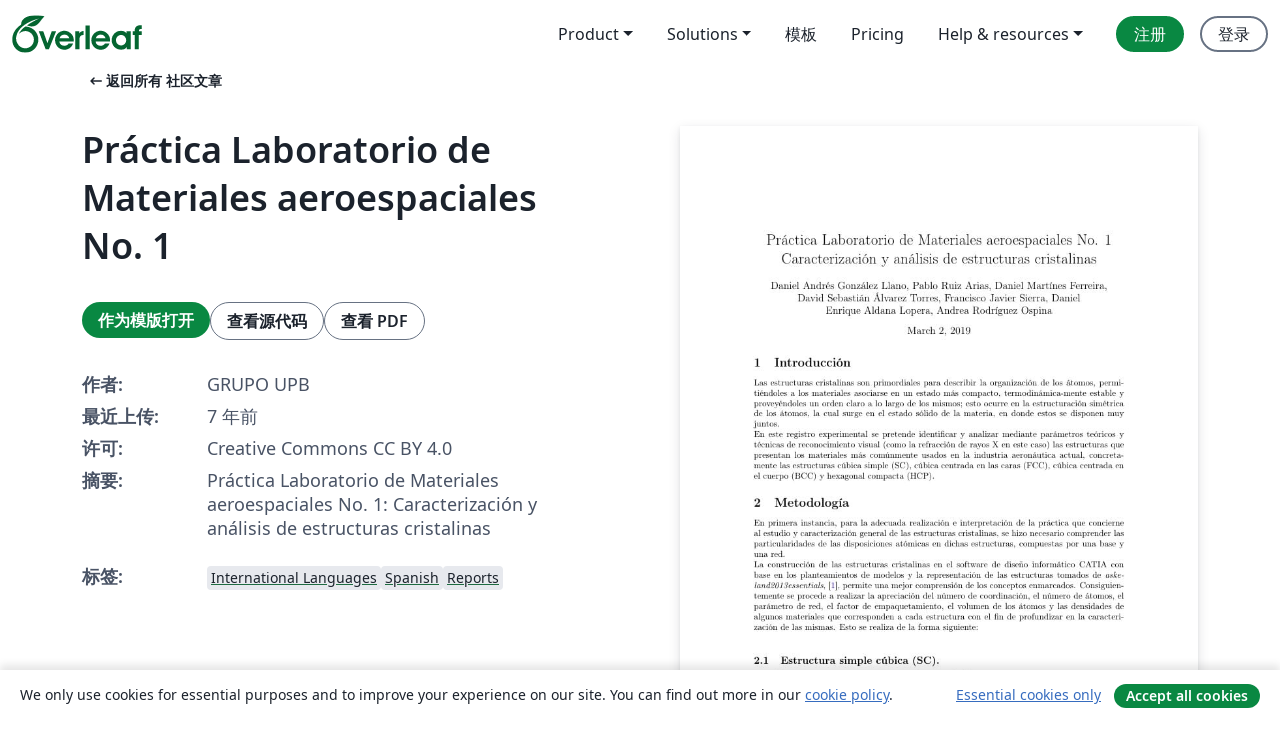

--- FILE ---
content_type: text/html; charset=utf-8
request_url: https://cn.overleaf.com/articles/practica-laboratorio-de-materiales-aeroespaciales-no-1/mrxrckhdwttc
body_size: 19249
content:
<!DOCTYPE html><html lang="zh-CN"><head><title translate="no">Práctica Laboratorio de Materiales aeroespaciales No. 1 - Overleaf, 在线LaTeX编辑器</title><meta name="twitter:title" content="Práctica Laboratorio de Materiales aeroespaciales No. 1"><meta name="og:title" content="Práctica Laboratorio de Materiales aeroespaciales No. 1"><meta name="description" content="Práctica Laboratorio de Materiales aeroespaciales No. 1:
Caracterización y análisis de estructuras cristalinas"><meta itemprop="description" content="Práctica Laboratorio de Materiales aeroespaciales No. 1:
Caracterización y análisis de estructuras cristalinas"><meta itemprop="image" content="https://writelatex.s3.amazonaws.com/published_ver/9363.jpeg?X-Amz-Expires=14400&amp;X-Amz-Date=20260114T125438Z&amp;X-Amz-Algorithm=AWS4-HMAC-SHA256&amp;X-Amz-Credential=AKIAWJBOALPNFPV7PVH5/20260114/us-east-1/s3/aws4_request&amp;X-Amz-SignedHeaders=host&amp;X-Amz-Signature=a90338c69835d7627e5bc74c1c66d31bf636d30dc72855efe52c7c5d1ae3c977"><meta name="image" content="https://writelatex.s3.amazonaws.com/published_ver/9363.jpeg?X-Amz-Expires=14400&amp;X-Amz-Date=20260114T125438Z&amp;X-Amz-Algorithm=AWS4-HMAC-SHA256&amp;X-Amz-Credential=AKIAWJBOALPNFPV7PVH5/20260114/us-east-1/s3/aws4_request&amp;X-Amz-SignedHeaders=host&amp;X-Amz-Signature=a90338c69835d7627e5bc74c1c66d31bf636d30dc72855efe52c7c5d1ae3c977"><meta itemprop="name" content="Overleaf, the Online LaTeX Editor"><meta name="twitter:card" content="summary"><meta name="twitter:site" content="@overleaf"><meta name="twitter:description" content="一个简洁的在线 LaTeX 编辑器。无需安装，实时共享，版本控制，数百免费模板……"><meta name="twitter:image" content="https://cdn.overleaf.com/img/ol-brand/overleaf_og_logo.png"><meta property="fb:app_id" content="400474170024644"><meta property="og:description" content="一个简洁的在线 LaTeX 编辑器。无需安装，实时共享，版本控制，数百免费模板……"><meta property="og:image" content="https://cdn.overleaf.com/img/ol-brand/overleaf_og_logo.png"><meta property="og:type" content="website"><meta name="viewport" content="width=device-width, initial-scale=1.0, user-scalable=yes"><link rel="icon" sizes="32x32" href="https://cdn.overleaf.com/favicon-32x32.png"><link rel="icon" sizes="16x16" href="https://cdn.overleaf.com/favicon-16x16.png"><link rel="icon" href="https://cdn.overleaf.com/favicon.svg" type="image/svg+xml"><link rel="apple-touch-icon" href="https://cdn.overleaf.com/apple-touch-icon.png"><link rel="mask-icon" href="https://cdn.overleaf.com/mask-favicon.svg" color="#046530"><link rel="canonical" href="https://cn.overleaf.com/articles/practica-laboratorio-de-materiales-aeroespaciales-no-1/mrxrckhdwttc"><link rel="manifest" href="https://cdn.overleaf.com/web.sitemanifest"><link rel="stylesheet" href="https://cdn.overleaf.com/stylesheets/main-style-c2b0ff86cb701d65ea9d.css" id="main-stylesheet"><link rel="alternate" href="https://www.overleaf.com/articles/practica-laboratorio-de-materiales-aeroespaciales-no-1/mrxrckhdwttc" hreflang="en"><link rel="alternate" href="https://cs.overleaf.com/articles/practica-laboratorio-de-materiales-aeroespaciales-no-1/mrxrckhdwttc" hreflang="cs"><link rel="alternate" href="https://es.overleaf.com/articles/practica-laboratorio-de-materiales-aeroespaciales-no-1/mrxrckhdwttc" hreflang="es"><link rel="alternate" href="https://pt.overleaf.com/articles/practica-laboratorio-de-materiales-aeroespaciales-no-1/mrxrckhdwttc" hreflang="pt"><link rel="alternate" href="https://fr.overleaf.com/articles/practica-laboratorio-de-materiales-aeroespaciales-no-1/mrxrckhdwttc" hreflang="fr"><link rel="alternate" href="https://de.overleaf.com/articles/practica-laboratorio-de-materiales-aeroespaciales-no-1/mrxrckhdwttc" hreflang="de"><link rel="alternate" href="https://sv.overleaf.com/articles/practica-laboratorio-de-materiales-aeroespaciales-no-1/mrxrckhdwttc" hreflang="sv"><link rel="alternate" href="https://tr.overleaf.com/articles/practica-laboratorio-de-materiales-aeroespaciales-no-1/mrxrckhdwttc" hreflang="tr"><link rel="alternate" href="https://it.overleaf.com/articles/practica-laboratorio-de-materiales-aeroespaciales-no-1/mrxrckhdwttc" hreflang="it"><link rel="alternate" href="https://cn.overleaf.com/articles/practica-laboratorio-de-materiales-aeroespaciales-no-1/mrxrckhdwttc" hreflang="zh-CN"><link rel="alternate" href="https://no.overleaf.com/articles/practica-laboratorio-de-materiales-aeroespaciales-no-1/mrxrckhdwttc" hreflang="no"><link rel="alternate" href="https://ru.overleaf.com/articles/practica-laboratorio-de-materiales-aeroespaciales-no-1/mrxrckhdwttc" hreflang="ru"><link rel="alternate" href="https://da.overleaf.com/articles/practica-laboratorio-de-materiales-aeroespaciales-no-1/mrxrckhdwttc" hreflang="da"><link rel="alternate" href="https://ko.overleaf.com/articles/practica-laboratorio-de-materiales-aeroespaciales-no-1/mrxrckhdwttc" hreflang="ko"><link rel="alternate" href="https://ja.overleaf.com/articles/practica-laboratorio-de-materiales-aeroespaciales-no-1/mrxrckhdwttc" hreflang="ja"><link rel="preload" href="https://cdn.overleaf.com/js/zh-CN-json-c81a403b3b9e2394826f.js" as="script" nonce="n3y+TFRkQUiOb2zkv0/JEQ=="><script type="text/javascript" nonce="n3y+TFRkQUiOb2zkv0/JEQ==" id="ga-loader" data-ga-token="UA-112092690-1" data-ga-token-v4="G-RV4YBCCCWJ" data-cookie-domain=".overleaf.com" data-session-analytics-id="6dbee85b-f7e7-42e1-a6a7-1b6bdce4830c">var gaSettings = document.querySelector('#ga-loader').dataset;
var gaid = gaSettings.gaTokenV4;
var gaToken = gaSettings.gaToken;
var cookieDomain = gaSettings.cookieDomain;
var sessionAnalyticsId = gaSettings.sessionAnalyticsId;
if(gaid) {
    var additionalGaConfig = sessionAnalyticsId ? { 'user_id': sessionAnalyticsId } : {};
    window.dataLayer = window.dataLayer || [];
    function gtag(){
        dataLayer.push(arguments);
    }
    gtag('js', new Date());
    gtag('config', gaid, { 'anonymize_ip': true, ...additionalGaConfig });
}
if (gaToken) {
    window.ga = window.ga || function () {
        (window.ga.q = window.ga.q || []).push(arguments);
    }, window.ga.l = 1 * new Date();
}
var loadGA = window.olLoadGA = function() {
    if (gaid) {
        var s = document.createElement('script');
        s.setAttribute('async', 'async');
        s.setAttribute('src', 'https://www.googletagmanager.com/gtag/js?id=' + gaid);
        document.querySelector('head').append(s);
    } 
    if (gaToken) {
        (function(i,s,o,g,r,a,m){i['GoogleAnalyticsObject']=r;i[r]=i[r]||function(){
        (i[r].q=i[r].q||[]).push(arguments)},i[r].l=1*new Date();a=s.createElement(o),
        m=s.getElementsByTagName(o)[0];a.async=1;a.src=g;m.parentNode.insertBefore(a,m)
        })(window,document,'script','//www.google-analytics.com/analytics.js','ga');
        ga('create', gaToken, cookieDomain.replace(/^\./, ""));
        ga('set', 'anonymizeIp', true);
        if (sessionAnalyticsId) {
            ga('set', 'userId', sessionAnalyticsId);
        }
        ga('send', 'pageview');
    }
};
// Check if consent given (features/cookie-banner)
var oaCookie = document.cookie.split('; ').find(function(cookie) {
    return cookie.startsWith('oa=');
});
if(oaCookie) {
    var oaCookieValue = oaCookie.split('=')[1];
    if(oaCookieValue === '1') {
        loadGA();
    }
}
</script><meta name="ol-csrfToken" content="BDsTU7MZ-uklmtXrEIZ_dkQx7UdLB1FTzFnk"><meta name="ol-baseAssetPath" content="https://cdn.overleaf.com/"><meta name="ol-mathJaxPath" content="/js/libs/mathjax-3.2.2/es5/tex-svg-full.js"><meta name="ol-dictionariesRoot" content="/js/dictionaries/0.0.3/"><meta name="ol-usersEmail" content=""><meta name="ol-ab" data-type="json" content="{}"><meta name="ol-user_id"><meta name="ol-i18n" data-type="json" content="{&quot;currentLangCode&quot;:&quot;zh-CN&quot;}"><meta name="ol-ExposedSettings" data-type="json" content="{&quot;isOverleaf&quot;:true,&quot;appName&quot;:&quot;Overleaf&quot;,&quot;adminEmail&quot;:&quot;support@overleaf.com&quot;,&quot;dropboxAppName&quot;:&quot;Overleaf&quot;,&quot;ieeeBrandId&quot;:15,&quot;hasAffiliationsFeature&quot;:true,&quot;hasSamlFeature&quot;:true,&quot;samlInitPath&quot;:&quot;/saml/ukamf/init&quot;,&quot;hasLinkUrlFeature&quot;:true,&quot;hasLinkedProjectFileFeature&quot;:true,&quot;hasLinkedProjectOutputFileFeature&quot;:true,&quot;siteUrl&quot;:&quot;https://www.overleaf.com&quot;,&quot;emailConfirmationDisabled&quot;:false,&quot;maxEntitiesPerProject&quot;:2000,&quot;maxUploadSize&quot;:52428800,&quot;projectUploadTimeout&quot;:120000,&quot;recaptchaSiteKey&quot;:&quot;6LebiTwUAAAAAMuPyjA4pDA4jxPxPe2K9_ndL74Q&quot;,&quot;recaptchaDisabled&quot;:{&quot;invite&quot;:true,&quot;login&quot;:false,&quot;passwordReset&quot;:false,&quot;register&quot;:false,&quot;addEmail&quot;:false},&quot;textExtensions&quot;:[&quot;tex&quot;,&quot;latex&quot;,&quot;sty&quot;,&quot;cls&quot;,&quot;bst&quot;,&quot;bib&quot;,&quot;bibtex&quot;,&quot;txt&quot;,&quot;tikz&quot;,&quot;mtx&quot;,&quot;rtex&quot;,&quot;md&quot;,&quot;asy&quot;,&quot;lbx&quot;,&quot;bbx&quot;,&quot;cbx&quot;,&quot;m&quot;,&quot;lco&quot;,&quot;dtx&quot;,&quot;ins&quot;,&quot;ist&quot;,&quot;def&quot;,&quot;clo&quot;,&quot;ldf&quot;,&quot;rmd&quot;,&quot;lua&quot;,&quot;gv&quot;,&quot;mf&quot;,&quot;yml&quot;,&quot;yaml&quot;,&quot;lhs&quot;,&quot;mk&quot;,&quot;xmpdata&quot;,&quot;cfg&quot;,&quot;rnw&quot;,&quot;ltx&quot;,&quot;inc&quot;],&quot;editableFilenames&quot;:[&quot;latexmkrc&quot;,&quot;.latexmkrc&quot;,&quot;makefile&quot;,&quot;gnumakefile&quot;],&quot;validRootDocExtensions&quot;:[&quot;tex&quot;,&quot;Rtex&quot;,&quot;ltx&quot;,&quot;Rnw&quot;],&quot;fileIgnorePattern&quot;:&quot;**/{{__MACOSX,.git,.texpadtmp,.R}{,/**},.!(latexmkrc),*.{dvi,aux,log,toc,out,pdfsync,synctex,synctex(busy),fdb_latexmk,fls,nlo,ind,glo,gls,glg,bbl,blg,doc,docx,gz,swp}}&quot;,&quot;sentryAllowedOriginRegex&quot;:&quot;^(https://[a-z]+\\\\.overleaf.com|https://cdn.overleaf.com|https://compiles.overleafusercontent.com)/&quot;,&quot;sentryDsn&quot;:&quot;https://4f0989f11cb54142a5c3d98b421b930a@app.getsentry.com/34706&quot;,&quot;sentryEnvironment&quot;:&quot;production&quot;,&quot;sentryRelease&quot;:&quot;99206cf438b18d90bca2db9d6db2a6676008a72d&quot;,&quot;hotjarId&quot;:&quot;5148484&quot;,&quot;hotjarVersion&quot;:&quot;6&quot;,&quot;enableSubscriptions&quot;:true,&quot;gaToken&quot;:&quot;UA-112092690-1&quot;,&quot;gaTokenV4&quot;:&quot;G-RV4YBCCCWJ&quot;,&quot;propensityId&quot;:&quot;propensity-001384&quot;,&quot;cookieDomain&quot;:&quot;.overleaf.com&quot;,&quot;templateLinks&quot;:[{&quot;name&quot;:&quot;Journal articles&quot;,&quot;url&quot;:&quot;/gallery/tagged/academic-journal&quot;,&quot;trackingKey&quot;:&quot;academic-journal&quot;},{&quot;name&quot;:&quot;Books&quot;,&quot;url&quot;:&quot;/gallery/tagged/book&quot;,&quot;trackingKey&quot;:&quot;book&quot;},{&quot;name&quot;:&quot;Formal letters&quot;,&quot;url&quot;:&quot;/gallery/tagged/formal-letter&quot;,&quot;trackingKey&quot;:&quot;formal-letter&quot;},{&quot;name&quot;:&quot;Assignments&quot;,&quot;url&quot;:&quot;/gallery/tagged/homework&quot;,&quot;trackingKey&quot;:&quot;homework-assignment&quot;},{&quot;name&quot;:&quot;Posters&quot;,&quot;url&quot;:&quot;/gallery/tagged/poster&quot;,&quot;trackingKey&quot;:&quot;poster&quot;},{&quot;name&quot;:&quot;Presentations&quot;,&quot;url&quot;:&quot;/gallery/tagged/presentation&quot;,&quot;trackingKey&quot;:&quot;presentation&quot;},{&quot;name&quot;:&quot;Reports&quot;,&quot;url&quot;:&quot;/gallery/tagged/report&quot;,&quot;trackingKey&quot;:&quot;lab-report&quot;},{&quot;name&quot;:&quot;CVs and résumés&quot;,&quot;url&quot;:&quot;/gallery/tagged/cv&quot;,&quot;trackingKey&quot;:&quot;cv&quot;},{&quot;name&quot;:&quot;Theses&quot;,&quot;url&quot;:&quot;/gallery/tagged/thesis&quot;,&quot;trackingKey&quot;:&quot;thesis&quot;},{&quot;name&quot;:&quot;view_all&quot;,&quot;url&quot;:&quot;/latex/templates&quot;,&quot;trackingKey&quot;:&quot;view-all&quot;}],&quot;labsEnabled&quot;:true,&quot;wikiEnabled&quot;:true,&quot;templatesEnabled&quot;:true,&quot;cioWriteKey&quot;:&quot;2530db5896ec00db632a&quot;,&quot;cioSiteId&quot;:&quot;6420c27bb72163938e7d&quot;,&quot;linkedInInsightsPartnerId&quot;:&quot;7472905&quot;}"><meta name="ol-splitTestVariants" data-type="json" content="{&quot;hotjar-marketing&quot;:&quot;default&quot;}"><meta name="ol-splitTestInfo" data-type="json" content="{&quot;hotjar-marketing&quot;:{&quot;phase&quot;:&quot;release&quot;,&quot;badgeInfo&quot;:{&quot;tooltipText&quot;:&quot;&quot;,&quot;url&quot;:&quot;&quot;}}}"><meta name="ol-algolia" data-type="json" content="{&quot;appId&quot;:&quot;SK53GL4JLY&quot;,&quot;apiKey&quot;:&quot;9ac63d917afab223adbd2cd09ad0eb17&quot;,&quot;indexes&quot;:{&quot;wiki&quot;:&quot;learn-wiki&quot;,&quot;gallery&quot;:&quot;gallery-production&quot;}}"><meta name="ol-isManagedAccount" data-type="boolean"><meta name="ol-shouldLoadHotjar" data-type="boolean"></head><body class="website-redesign" data-theme="default"><a class="skip-to-content" href="#main-content">跳到内容</a><nav class="navbar navbar-default navbar-main navbar-expand-lg website-redesign-navbar" aria-label="Primary"><div class="container-fluid navbar-container"><div class="navbar-header"><a class="navbar-brand" href="/" aria-label="Overleaf"><div class="navbar-logo"></div></a></div><button class="navbar-toggler collapsed" id="navbar-toggle-btn" type="button" data-bs-toggle="collapse" data-bs-target="#navbar-main-collapse" aria-controls="navbar-main-collapse" aria-expanded="false" aria-label="Toggle 导航"><span class="material-symbols" aria-hidden="true" translate="no">menu</span></button><div class="navbar-collapse collapse" id="navbar-main-collapse"><ul class="nav navbar-nav navbar-right ms-auto" role="menubar"><!-- loop over header_extras--><li class="dropdown subdued" role="none"><button class="dropdown-toggle" aria-haspopup="true" aria-expanded="false" data-bs-toggle="dropdown" role="menuitem" event-tracking="menu-expand" event-tracking-mb="true" event-tracking-trigger="click" event-segmentation="{&quot;item&quot;:&quot;product&quot;,&quot;location&quot;:&quot;top-menu&quot;}">Product</button><ul class="dropdown-menu dropdown-menu-end" role="menu"><li role="none"><a class="dropdown-item" role="menuitem" href="/about/features-overview" event-tracking="menu-click" event-tracking-mb="true" event-tracking-trigger="click" event-segmentation='{"item":"premium-features","location":"top-menu"}'>功能</a></li><li role="none"><a class="dropdown-item" role="menuitem" href="/about/ai-features" event-tracking="menu-click" event-tracking-mb="true" event-tracking-trigger="click" event-segmentation='{"item":"ai-features","location":"top-menu"}'>AI</a></li></ul></li><li class="dropdown subdued" role="none"><button class="dropdown-toggle" aria-haspopup="true" aria-expanded="false" data-bs-toggle="dropdown" role="menuitem" event-tracking="menu-expand" event-tracking-mb="true" event-tracking-trigger="click" event-segmentation="{&quot;item&quot;:&quot;solutions&quot;,&quot;location&quot;:&quot;top-menu&quot;}">Solutions</button><ul class="dropdown-menu dropdown-menu-end" role="menu"><li role="none"><a class="dropdown-item" role="menuitem" href="/for/enterprises" event-tracking="menu-click" event-tracking-mb="true" event-tracking-trigger="click" event-segmentation='{"item":"enterprises","location":"top-menu"}'>商业用途</a></li><li role="none"><a class="dropdown-item" role="menuitem" href="/for/universities" event-tracking="menu-click" event-tracking-mb="true" event-tracking-trigger="click" event-segmentation='{"item":"universities","location":"top-menu"}'>为大学提供</a></li><li role="none"><a class="dropdown-item" role="menuitem" href="/for/government" event-tracking="menu-click" event-tracking-mb="true" event-tracking-trigger="click" event-segmentation='{"item":"government","location":"top-menu"}'>为政府提供</a></li><li role="none"><a class="dropdown-item" role="menuitem" href="/for/publishers" event-tracking="menu-click" event-tracking-mb="true" event-tracking-trigger="click" event-segmentation='{"item":"publishers","location":"top-menu"}'>为出版社提供</a></li><li role="none"><a class="dropdown-item" role="menuitem" href="/about/customer-stories" event-tracking="menu-click" event-tracking-mb="true" event-tracking-trigger="click" event-segmentation='{"item":"customer-stories","location":"top-menu"}'>Customer stories</a></li></ul></li><li class="subdued" role="none"><a class="nav-link subdued" role="menuitem" href="/latex/templates" event-tracking="menu-click" event-tracking-mb="true" event-tracking-trigger="click" event-segmentation='{"item":"templates","location":"top-menu"}'>模板</a></li><li class="subdued" role="none"><a class="nav-link subdued" role="menuitem" href="/user/subscription/plans" event-tracking="menu-click" event-tracking-mb="true" event-tracking-trigger="click" event-segmentation='{"item":"pricing","location":"top-menu"}'>Pricing</a></li><li class="dropdown subdued nav-item-help" role="none"><button class="dropdown-toggle" aria-haspopup="true" aria-expanded="false" data-bs-toggle="dropdown" role="menuitem" event-tracking="menu-expand" event-tracking-mb="true" event-tracking-trigger="click" event-segmentation="{&quot;item&quot;:&quot;help-and-resources&quot;,&quot;location&quot;:&quot;top-menu&quot;}">Help & resources</button><ul class="dropdown-menu dropdown-menu-end" role="menu"><li role="none"><a class="dropdown-item" role="menuitem" href="/learn" event-tracking="menu-click" event-tracking-mb="true" event-tracking-trigger="click" event-segmentation='{"item":"learn","location":"top-menu"}'>文档</a></li><li role="none"><a class="dropdown-item" role="menuitem" href="/for/community/resources" event-tracking="menu-click" event-tracking-mb="true" event-tracking-trigger="click" event-segmentation='{"item":"help-guides","location":"top-menu"}'>Help guides</a></li><li role="none"><a class="dropdown-item" role="menuitem" href="/about/why-latex" event-tracking="menu-click" event-tracking-mb="true" event-tracking-trigger="click" event-segmentation='{"item":"why-latex","location":"top-menu"}'>为何用 LaTeX?</a></li><li role="none"><a class="dropdown-item" role="menuitem" href="/blog" event-tracking="menu-click" event-tracking-mb="true" event-tracking-trigger="click" event-segmentation='{"item":"blog","location":"top-menu"}'>博客</a></li><li role="none"><a class="dropdown-item" role="menuitem" data-ol-open-contact-form-modal="contact-us" data-bs-target="#contactUsModal" href data-bs-toggle="modal" event-tracking="menu-click" event-tracking-mb="true" event-tracking-trigger="click" event-segmentation='{"item":"contact","location":"top-menu"}'><span>联系我们</span></a></li></ul></li><!-- logged out--><!-- register link--><li class="primary" role="none"><a class="nav-link" role="menuitem" href="/register" event-tracking="menu-click" event-tracking-action="clicked" event-tracking-trigger="click" event-tracking-mb="true" event-segmentation='{"page":"/articles/practica-laboratorio-de-materiales-aeroespaciales-no-1/mrxrckhdwttc","item":"register","location":"top-menu"}'>注册</a></li><!-- login link--><li role="none"><a class="nav-link" role="menuitem" href="/login" event-tracking="menu-click" event-tracking-action="clicked" event-tracking-trigger="click" event-tracking-mb="true" event-segmentation='{"page":"/articles/practica-laboratorio-de-materiales-aeroespaciales-no-1/mrxrckhdwttc","item":"login","location":"top-menu"}'>登录</a></li><!-- projects link and account menu--></ul></div></div></nav><main class="gallery content content-page" id="main-content"><div class="container"><div class="row previous-page-link-container"><div class="col-lg-6"><a class="previous-page-link" href="/articles"><span class="material-symbols material-symbols-rounded" aria-hidden="true" translate="no">arrow_left_alt</span>返回所有 社区文章</a></div></div><div class="row"><div class="col-md-6 template-item-left-section"><div class="row"><div class="col-md-12"><div class="gallery-item-title"><h1 class="h2">Práctica Laboratorio de Materiales aeroespaciales No. 1</h1></div></div></div><div class="row cta-links-container"><div class="col-md-12 cta-links"><a class="btn btn-primary cta-link" href="/project/new/template/9363?id=25821714&amp;latexEngine=pdflatex&amp;mainFile=main.tex&amp;templateName=Pr%C3%A1ctica+Laboratorio+de+Materiales+aeroespaciales+No.+1&amp;texImage=texlive-full%3A2025.1" event-tracking-mb="true" event-tracking="gallery-open-template" event-tracking-trigger="click">作为模版打开</a><button class="btn btn-secondary cta-link" data-bs-toggle="modal" data-bs-target="#modalViewSource" event-tracking-mb="true" event-tracking="gallery-view-source" event-tracking-trigger="click">查看源代码</button><a class="btn btn-secondary cta-link" href="/articles/practica-laboratorio-de-materiales-aeroespaciales-no-1/mrxrckhdwttc.pdf" target="_blank" event-tracking-mb="true" event-tracking="gallery-download-pdf" event-tracking-trigger="click">查看 PDF</a></div></div><div class="template-details-container"><div class="template-detail"><div><b>作者:</b></div><div>GRUPO UPB</div></div><div class="template-detail"><div><b>最近上传:</b></div><div><span data-bs-toggle="tooltip" data-bs-placement="bottom" data-timestamp-for-title="1551490327">7 年前</span></div></div><div class="template-detail"><div><b>许可:</b></div><div>Creative Commons CC BY 4.0</div></div><div class="template-detail"><div><b>摘要:</b></div><div class="gallery-abstract" data-ol-mathjax><p>Práctica Laboratorio de Materiales aeroespaciales No. 1:
Caracterización y análisis de estructuras cristalinas</p></div></div><div class="template-detail tags"><div><b>标签:</b></div><div><div class="badge-link-list"><a class="badge-link badge-link-light" href="/gallery/tagged/international-languages"><span class="badge text-dark bg-light"><span class="badge-content" data-badge-tooltip data-bs-placement="bottom" data-bs-title="International Languages">International Languages</span></span></a><a class="badge-link badge-link-light" href="/gallery/tagged/spanish"><span class="badge text-dark bg-light"><span class="badge-content" data-badge-tooltip data-bs-placement="bottom" data-bs-title="Spanish">Spanish</span></span></a><a class="badge-link badge-link-light" href="/gallery/tagged/report"><span class="badge text-dark bg-light"><span class="badge-content" data-badge-tooltip data-bs-placement="bottom" data-bs-title="Reports">Reports</span></span></a></div></div></div></div></div><div class="col-md-6 template-item-right-section"><div class="entry"><div class="row"><div class="col-md-12"><div class="gallery-large-pdf-preview"><img src="https://writelatex.s3.amazonaws.com/published_ver/9363.jpeg?X-Amz-Expires=14400&amp;X-Amz-Date=20260114T125438Z&amp;X-Amz-Algorithm=AWS4-HMAC-SHA256&amp;X-Amz-Credential=AKIAWJBOALPNFPV7PVH5/20260114/us-east-1/s3/aws4_request&amp;X-Amz-SignedHeaders=host&amp;X-Amz-Signature=a90338c69835d7627e5bc74c1c66d31bf636d30dc72855efe52c7c5d1ae3c977" alt="Práctica Laboratorio de Materiales aeroespaciales No. 1"></div></div></div></div></div></div><div class="row section-row"><div class="col-md-12"><div class="begin-now-card"><div class="card card-pattern"><div class="card-body"><p class="dm-mono"><span class="font-size-display-xs"><span class="text-purple-bright">\begin</span><wbr><span class="text-green-bright">{</span><span>now</span><span class="text-green-bright">}</span></span></p><p>了解为什么全世界有超过20万人信任 Overleaf 并把工作交给它。</p><p class="card-links"><a class="btn btn-primary card-link" href="/register">免费注册</a><a class="btn card-link btn-secondary" href="/user/subscription/plans">探索所有订阅计划</a></p></div></div></div></div></div></div></main><div class="modal fade" id="modalViewSource" tabindex="-1" role="dialog" aria-labelledby="modalViewSourceTitle" aria-hidden="true"><div class="modal-dialog" role="document"><div class="modal-content"><div class="modal-header"><h3 class="modal-title" id="modalViewSourceTitle">源代码</h3><button class="btn-close" type="button" data-bs-dismiss="modal" aria-label="Close"></button></div><div class="modal-body"><pre><code>\documentclass[a4paper]{article}

%% Language and font encodings
\usepackage[english]{babel}
\usepackage[utf8x]{inputenc}
\usepackage[T1]{fontenc}
\usepackage{blindtext}
\usepackage{enumitem}
\usepackage{float}
\usepackage{commath}

%% Sets page size and margins
\usepackage[a4paper,top=3cm,bottom=2cm,left=3cm,right=3cm,marginparwidth=1.75cm]{geometry}

%% Useful packages
\usepackage{amsmath}
\usepackage{graphicx}
\usepackage[export]{adjustbox}
\usepackage[colorinlistoftodos]{todonotes}
\usepackage[colorlinks=true, allcolors=blue]{hyperref}

\title{Práctica Laboratorio de Materiales aeroespaciales No. 1 \\
Caracterización y análisis de estructuras cristalinas}

\author{Daniel Andrés González Llano, Pablo Ruiz Arias, Daniel Martínes Ferreira,\\ David Sebastián Álvarez Torres, Francisco Javier Sierra, Daniel\\ Enrique Aldana Lopera, Andrea Rodríguez Ospina}

\date{\today}

\begin{document}
\maketitle

\section{Introducción}

Las estructuras cristalinas son primordiales para describir la organización de los átomos, permitiéndoles a los materiales asociarse en un estado más compacto, termodinámica-mente estable y proveyéndoles un orden claro a lo largo de los mismos; esto ocurre en la estructuración simétrica de los átomos, la cual surge en el estado sólido de la materia, en donde estos se disponen muy juntos. \\ En este registro experimental se pretende identificar y analizar mediante parámetros teóricos y técnicas de reconocimiento visual (como la refracción de rayos X en este caso)  las estructuras que presentan los materiales más comúnmente usados en la industria aeronáutica actual, concretamente las estructuras cúbica simple (SC), cúbica centrada en las caras (FCC), cúbica centrada en el cuerpo (BCC) y hexagonal compacta (HCP).



\section{Metodología}
En primera instancia, para la adecuada realización e interpretación de la práctica que concierne al estudio y caracterización general de las estructuras cristalinas, se hizo necesario comprender las particularidades de las disposiciones atómicas en dichas estructuras, compuestas por una base y una red. \\ La construcción de las estructuras cristalinas en el software de diseño informático CATIA con base en los planteamientos de modelos y la representación de las estructuras tomados de \textit{askeland2013essentials}, \cite{askeland2013essentials}, permite una mejor comprensión de los conceptos enmarcados. Consiguientemente se procede a realizar la apreciación del número de coordinación, el número de átomos, el parámetro de red, el factor de empaquetamiento, el volumen de los átomos y las densidades de algunos materiales que corresponden a cada estructura con el fin de profundizar en la caracterización de las mismas. Esto se realiza de la forma siguiente: \\

\subsection{Estructura simple cúbica (SC).}
\begin{itemize}
\item \textbf{Organización y número de coordinación de la estructura:}
\end{itemize}
\begin{figure}[H]
\centering
 \includegraphics[width=0.23\textwidth]{1.jpg}
 \caption{Simple cubic crystalline structure}
  \label{fig:SC}
 \end{figure} Se observa que en esta estructura, las esferas no están empaquetadas tan contiguamente como se es posible, allí los átomos solo ocupan aproximadamente el 52\% del volumen de la celda, lo que conlleva a que esta sea una disposición relativamente ineficiente.
Un sólido con este tipo de disposición consiste en planos en los que cada átomo tiene contacto sólo con los cuatro vecinos más cercanos, un átomo directamente encima de él en el plano superior y un átomo directamente debajo de él en el plano inferior. El número de coordinación de este tipo de estructuras cristalinas corresponde a seis, y se puede apreciar en la figura \ref{fig:SCfe}. Las estructuras cubicas simples tienen un sistema de deslizamiento cúbico, sin embargo están presentes en muy pocos materiales en la naturaleza.

\begin{figure}[H]
\centering
 \includegraphics[width=0.24\textwidth]{2.PNG}
 \caption{SC coordination number}
  \label{fig:SCfe}
 \end{figure}
\begin{itemize}
\item \textbf{Número de átomos de la estructura:}
\end{itemize}

\begin{figure}[H]
\centering
 \includegraphics[width=0.24\textwidth]{rr.PNG}
 \caption{SC unit cell}
  \label{fig:SCuc}
 \end{figure}

\begin{equation}
\label{hola}
N\acute{u}mero\ \ de \ \acute{a}tomos=\frac{1\ \acute{a}tomo}{8\ v\acute{e}rtices}\cdot 8\ v\acute{e}rtices 
\end{equation}
\begin{itemize}
\item \textbf{Parámetro de red de la estructura:}
\end{itemize}
\begin{equation}
\label{hi}
a_{0}= r+r
\end{equation}

\begin{figure}[H]
\centering
 \includegraphics[width=0.2\textwidth]{ww.PNG}
 \caption{SC lattice parameter}
  \label{fig:SClp}
 \end{figure}
 
 \begin{itemize}
\item \textbf{Factor de empaquetamiento de la estructura:}
\end{itemize}
 \begin{equation}
\label{hu}
FE=\frac{\frac{4\pi}{3}}{{(2r})^3}\cdot(r^3) = \frac{4\pi{(r})^3}{24{r}^3}
\end{equation}



\subsection{Estructura cúbica centrada en el cuerpo (BCC).}
\begin{itemize}
\item \textbf{Organización y número de coordinación de la estructura:}
\end{itemize}
\begin{figure}[H]
\centering
 \includegraphics[width=0.24\textwidth]{3.PNG}
 \caption{Body centered cubic crystalline structure}
  \label{fig:BCC}
 \end{figure} La estructura cúbica centrada en el cuerpo tiene átomos en cada una de las ocho esquinas del cubo más un átomo en el centro del mismo. Cada uno de los átomos del vértice es respectivamente el vértice de otro cubo, por lo que los átomos de la esquinas se comparten entre ocho celdas unitarias; de esta forma, se dice que tiene un número de coordinación de 8. 
La disposición BCC no permite que los átomos se agrupen tan cerca como las disposiciones FCC o HCP, pero aún así esta estructura es a menudo la forma común en metales a alta temperatura que se empaquetan a temperaturas más bajas; siendo  más duros y menos maleables que los metales compactos. Estos cuentan con 48 sistemas de deslizamiento compactos permitiendo que el metal tenga ductilidad.

\begin{figure}[H]
\centering
 \includegraphics[width=0.24\textwidth]{Captura.PNG}
 \caption{BCC coordination number}
  \label{fig:BCCfe}
 \end{figure}
\begin{itemize}
\item \textbf{Número de átomos de la estructura:}
\end{itemize}

\begin{figure}[H]
\centering
 \includegraphics[width=0.24\textwidth]{4.PNG}
 \caption{BCC unit cell}
  \label{fig:BCCuc}
 \end{figure}

\begin{equation}
\label{h}
N\acute{u}mero\ \ de \ \acute{a}tomos=\frac{1\ \acute{a}tomo}{8\ v\acute{e}rtices}\cdot 8\ v\acute{e}rtices + 1 \ \acute{a}tomo
\end{equation}
\begin{itemize}
 \item \textbf{Parámetro de red de la estructura:}
\end{itemize}

\begin{equation}
\label{hoo}
4r=\sqrt{((\sqrt{2})a_{0})^2+a_{0}^2}
\end{equation}
\begin{equation}
\label{hou}
4r=\sqrt{2a_{0}^2+a_{0}^2}
\end{equation}
\begin{equation}
\label{hot}
4r=\sqrt{3}a_{0}
\end{equation}


\begin{figure}[H]
\centering
 \includegraphics[width=0.2\textwidth]{www.PNG}
 \caption{BCC lattice parameter}
  \label{fig:BCCClp}
 \end{figure}
 
  \begin{itemize}
\item \textbf{Factor de empaquetamiento de la estructura:}
\end{itemize}
\begin{equation}
\label{hOI}
FE=\frac{\frac{2\cdot4\pi}{3}\cdot(r^3)}{(\frac{4r}{\sqrt{3}})^3} = \frac{8\pi{(r})^3}{\frac{64\sqrt{3}}{3}r^3}
\end{equation}





\subsection{Estructura cúbica centrada en las caras (FCC).}
\begin{itemize}
\item \textbf{Organización y número de coordinación de la estructura:}
\end{itemize}
\begin{figure}[H]
\centering
 \includegraphics[width=0.24\textwidth]{7.PNG}
 \caption{Face centered cubic crystalline structure}
  \label{fig:FCC}
 \end{figure} La estructura cúbica centrada en las caras tiene átomos ubicados en cada uno de los vértices y los centros de todas las caras. Cada uno de los átomos de los vértices es consiguientemente el vértice de otro cubo, por lo que los átomos de la esquina se comparten entre ocho celdas unitarias. Además, cada uno de sus seis átomos centrados en la cara se comparte con un átomo adyacente. Dado que se comparten 12 de sus átomos, se dice que tiene un número de coordinación de 12. 
En la estructura FCC hay 12 sistemas de deslizamiento y allí, los átomos pueden agruparse más juntos que en la estructura BCC. Los átomos de una capa se anidan en el espacio vacío entre los átomos de la capa adyacente. 

\begin{figure}[H]
\centering
 \includegraphics[width=0.24\textwidth]{64.PNG}
 \caption{FCC coordination number}
  \label{fig:FCCfe}
 \end{figure}
\begin{itemize}
\item \textbf{Número de átomos de la estructura:}
\end{itemize}

\begin{figure}[H]
\centering
 \includegraphics[width=0.24\textwidth]{8.PNG}
 \caption{FCC unit cell}
  \label{fig:FCCuc}
 \end{figure}

\begin{equation}
\label{yyyy}
N\acute{u}mero\ \ de \ \acute{a}tomos=\frac{1\ \acute{a}tomo}{8\ v\acute{e}rtices}\cdot 8\ v\acute{e}rtices + \frac{1\ \acute{a}tomo}{2\ v\acute{e}rtices}\cdot 6\ v\acute{e}rtices
\end{equation}
\begin{itemize}
\item \textbf{Parámetro de red de la estructura:}
\end{itemize}

\begin{equation}
\label{houdb}
4r=\sqrt{a_{0}^2+a_{0}^2}
\end{equation}
\begin{equation}
\label{houdhj}
4r=\sqrt{2a_{0}^2}
\end{equation}
\begin{equation}
\label{hopp}
4r=\sqrt{2}a_{0}
\end{equation}

\begin{figure}[H]
\centering
 \includegraphics[width=0.2\textwidth]{wwww.PNG}
 \caption{FCC lattice parameter}
  \label{fig:FCCClp}
 \end{figure}
 
   \begin{itemize}
\item \textbf{Factor de empaquetamiento de la estructura:}
\end{itemize}
 \begin{equation}
\label{hOyy}
FE=\frac{\frac{4\cdot4\pi}{3}\cdot(r^3)}{(\frac{4r}{\sqrt{2}})^3} = \frac{16\pi{(r})^3}{48\sqrt{2}r^3} 
\end{equation}

\subsection{Volúmenes y densidades de las estructuras de los materiales:}

\begin{equation}
Vol\acute{u}men \ del \ \acute{a}tomo= \frac{4\pi r^3}{3}
\end{equation}
\vspace{2mm}
\begin{equation}
\rho= \frac{N\acute{u}mero\ de \ \acute{a}tomos \cdot masa}{Vol\acute{u}men \ de \ la \ celda \ unitaria \cdot N\acute{u}mero\ de Avogadro}
\end{equation}
\vspace{2mm}
FCC, BCC Y SC:
\begin{equation}
Vol\acute{u}men \ de \ la \ celda \ unitaria= a_0^3
\end{equation}
\vspace{2mm}
HCP:
\begin{equation}
Vol\acute{u}men \ de \ la \ celda \ unitaria= 0,833 a_0^2\cdot 1,633 a_0
\end{equation}
\vspace{5mm}

Finalmente, se realizó un análisis mediante difracción de rayos x (XRD por sus siglas en inglés) a partir del cual se puede estimar el parámetro de red de una estructura cristalina, mediante los picos de difracción y los índices de Miller que se asocian a ellos, permitiendo encontrar de manera experimental dicho parámetro de red asociado al Fluoruro de Litio.
La determinación experimental del parámetro de red para el cristal de LiF se hace empleando el equipo de rayos X marca PHYWE X-ray 4.0, mostrada en el anexo \ref{fig:Fchdduchp} . El procedimiento a seguir se enuncia a continuación:
\begin{itemize}
 \item {Obtener la gráfica del patrón de difracción para el cristal de LiF. A partir de dicha gráfica especifique los picos de difracción con ayuda de la figura \ref{fig:hifji}, esto es, identifique la línea a la que corresponde cada pico, el orden de difracción al que está asociado y el índice de Miller que le corresponde. }

\item {Obtener la separación entre planos {\textit{d}}utilizando para ello la ecuación (1) y use este resultado para estimar el valor del parámetro \textbf{\textit{a}} a partir de la ecuación (2). Tenga en cuenta que para realizar dicho cálculo debe conocer cuál es el valor de los índices de Miller asociados a los diferentes máximos de difracción presentes en el patrón del monocristal de LiF. Para el cálculo de los índices de Miller, tenga en cuenta que se utiliza un monocristal de Fluoruro de Litio, cortado paralelamente a una de las caras de la celda unitaria.}

\end{itemize}
\subsection{Procedimiento para determinar los índices:}
\begin{itemize}
    \item Se elige un plano que no pase por el origen de las coordenadas (0,0,0).
\item Se determinan las intersecciones del plano de la función de los ejes cristalográficos para un cubo unidad. Estas intersecciones pueden ser fraccionarias.
\item Se obtiene el recíproco de las intersecciones.
\item Se simplifican las fracciones y se determina el conjunto más pequeño de números enteros que existen en las mismas proporciones que las intersecciones.
La notación (h,k,l) se utiliza para indicar los índices de Miller en un sentido general.
\end{itemize}

\subsection{Procedimiento para determinar la dirección:}
\begin{itemize}
    \item Determinar las coordenadas inicial y final.
2. Restar final menos inicial.
3. Reducir a enteros mínimos.
4. Representar los resultados entre [ ] y usando un guion sobre aquel número que resulte negativo.
•	a qué familias de planos se podrían asociar los índices de Miller (1 0 0)?
 Cúbica simple
•	a qué familias de planos se podrían asociar los índices (1 1 1)?
Centrada en las caras
\end{itemize}







\section{Resultados}

\subsection{Estructuras cristalinas}


\begin{table}[H]
\caption{}
\begin{tabular}{|r|r|r|r|r|}
\hline
\textbf{Elemento} &amp; \textbf{Tipo de celda} &amp; \textbf{Átomos por celda} &amp; \textbf{\begin{tabular}[c]{@{}r@{}}masa atómica\\   (g/mol)\end{tabular}} &amp; \textbf{Radio atómico (nm)} \\ \hline
Fe - FCC          &amp; FCC                    &amp; 4                         &amp; 55,845                                                                    &amp; 0,126                       \\ \hline
Cu                &amp; FCC                    &amp; 4                         &amp; 63,546                                                                    &amp; 0,128                       \\ \hline
Au                &amp; FCC                    &amp; 4                         &amp; 196,967                                                                   &amp; 0,166                       \\ \hline
Ag                &amp; FCC                    &amp; 4                         &amp; 107,868                                                                   &amp; 0,172                       \\ \hline
Ni                &amp; FCC                    &amp; 4                         &amp; 58,693                                                                    &amp; 0,163                       \\ \hline
Fe - BCC          &amp; BCC                    &amp; 2                         &amp; 55,845                                                                    &amp; 0,126                       \\ \hline
Ti - BCC          &amp; BCC                    &amp; 2                         &amp; 47,867                                                                    &amp; 0,147                       \\ \hline
Nb                &amp; BCC                    &amp; 2                         &amp; 92,906                                                                    &amp; 0,215                       \\ \hline
Ta                &amp; BCC                    &amp; 2                         &amp; 180,948                                                                   &amp; 0,220                       \\ \hline
Cr                &amp; BCC                    &amp; 2                         &amp; 51,996                                                                    &amp; 0,128                       \\ \hline
Ti - HCP          &amp; HCP                    &amp; 6                         &amp; 47,867                                                                    &amp; 0,215                       \\ \hline
Mg                &amp; HCP                    &amp; 6                         &amp; 24,305                                                                    &amp; 0,173                       \\ \hline
Zn                &amp; HCP                    &amp; 6                         &amp; 65,380                                                                    &amp; 0,139                       \\ \hline
Co                &amp; HCP                    &amp; 6                         &amp; 58,933                                                                    &amp; 0,200                       \\ \hline
Cd                &amp; HCP                    &amp; 6                         &amp; 112,411                                                                   &amp; 0,158                       \\ \hline
Po                &amp; SC                     &amp; 1                         &amp; 209,000                                                                   &amp; 0,190                       \\ \hline

Mn-$\alpha.$
             &amp; SC                     &amp; 1                         &amp; 54,938                                                                    &amp; 0,112                       \\ \hline
\end{tabular}
\end{table}

\begin{table}[H]
\caption{}
\centering
\begin{tabular}{|r|r|r|r|}
\hline
\textbf{Elemento} &amp; \textbf{\begin{tabular}[c]{@{}r@{}}Volumen átomo\\   (nm\textasciicircum{}3)\end{tabular}} &amp; \textbf{Volumen celda (nm\textasciicircum{}3)} &amp; \textbf{Densidad (g/cm\textasciicircum{}3)} \\ \hline
Fe - FCC          &amp; 0,008                                                                                      &amp; 0,045                                          &amp; 8,198                                       \\ \hline
Cu                &amp; 0,009                                                                                      &amp; 0,047                                          &amp; 8,898                                       \\ \hline
Au                &amp; 0,019                                                                                      &amp; 0,104                                          &amp; 12,644                                      \\ \hline
Ag                &amp; 0,021                                                                                      &amp; 0,115                                          &amp; 6,225                                       \\ \hline
Ni                &amp; 0,018                                                                                      &amp; 0,098                                          &amp; 3,980                                       \\ \hline
Fe - BCC          &amp; 0,008                                                                                      &amp; 0,025                                          &amp; 7,530                                       \\ \hline
Ti - BCC          &amp; 0,013                                                                                      &amp; 0,039                                          &amp; 4,065                                       \\ \hline
Nb                &amp; 0,042                                                                                      &amp; 0,122                                          &amp; 2,522                                       \\ \hline
Ta                &amp; 0,045                                                                                      &amp; 0,131                                          &amp; 4,584                                       \\ \hline
Cr                &amp; 0,009                                                                                      &amp; 0,026                                          &amp; 6,688                                       \\ \hline
Ti - HCP          &amp; 0,042                                                                                      &amp; 0,112                                          &amp; 4,251                                       \\ \hline
Mg                &amp; 0,022                                                                                      &amp; 0,203                                          &amp; 1,196                                       \\ \hline
Zn                &amp; 0,011                                                                                      &amp; 0,105                                          &amp; 6,202                                       \\ \hline
Co                &amp; 0,034                                                                                      &amp; 0,313                                          &amp; 1,877                                       \\ \hline
Cd                &amp; 0,017                                                                                      &amp; 0,154                                          &amp; 7,261                                       \\ \hline
Po                &amp; 0,029                                                                                      &amp; 0,055                                          &amp; 6,327                                       \\ \hline
Mn-$\alpha$.             &amp; 0,006                                                                                      &amp; 0,011                                          &amp; 8,120                                       \\ \hline
\end{tabular}
\end{table}


\begin{table}[H]
\caption{}
\centering
\begin{tabular}{|r|r|r|}
\hline
\textbf{Elemento} &amp; \textbf{\begin{tabular}[c]{@{}r@{}}Ecuación parámetro\\   de red\end{tabular}} &amp; \textbf{\begin{tabular}[c]{@{}r@{}}Parámetro de red\\   (nm)\end{tabular}} \\ \hline
Fe - FCC          &amp; $a_0 = 4r/\sqrt{2} $                                                                &amp; 0,356                                                                      \\ \hline
Cu                &amp; $a_0 = 4r/\sqrt{2} $                                                              &amp; 0,362                                                                      \\ \hline
Au                &amp; $a_0 = 4r/\sqrt{2}  $                                                             &amp; 0,470                                                                      \\ \hline
Ag                &amp; $a_0 = 4r/\sqrt{2}  $                                                               &amp; 0,486                                                                      \\ \hline
Ni                &amp; $a_0 = 4r/\sqrt{2}  $                                                              &amp; 0,461                                                                      \\ \hline
Fe - BCC          &amp; $a_0 = 4r/\sqrt{3}  $                                                               &amp; 0,291                                                                      \\ \hline
Ti - BCC          &amp; $a_0 = 4r/\sqrt{3}  $                                                               &amp; 0,339                                                                      \\ \hline
Nb                &amp; $a_0 = 4r/\sqrt{3}  $                                                               &amp; 0,497                                                                      \\ \hline
Ta                &amp; $a_0 = 4r/\sqrt{3}  $                                                               &amp; 0,508                                                                      \\ \hline
Cr                &amp; $a_0 = 4r/\sqrt{3}  $                                                               &amp; 0,296                                                                      \\ \hline
Ti - HCP          &amp; $a_0 = 2r$                                                                  &amp; 0,430                                                                      \\ \hline
Mg                &amp; $a_0 = 2r$                                                                  &amp; 0,346                                                                      \\ \hline
Zn                &amp; $a_0 = 2r$                                                                  &amp; 0,278                                                                      \\ \hline
Co                &amp; $a_0 = 2r$                                                                  &amp; 0,400                                                                      \\ \hline
Cd                &amp; $a_0 = 2r$                                                                  &amp; 0,316                                                                      \\ \hline
Po                &amp; $a_0 = 2r$                                                                  &amp; 0,380                                                                      \\ \hline
Mn- $\alpha$.             &amp; $a_0 = 2r$                                                                  &amp; 0,224                                                                      \\ \hline
\end{tabular}
\end{table}

\subsection{Difracción de rayos X}

\begin{figure}[H]
\centering
 \includegraphics[width=0.9\textwidth]{Capturarrr.PNG}
 \caption{Difracción de rayos X}
  \label{fig:hifji}
 \end{figure}
Índice de Miller
(1 1 1)

\section{Análisis}

Tomando en cuenta toda la información anteriormente presentada, se puede evidenciar como las propiedades mecánicas de los materiales cambian según su estructura cristalina, estructura la cual depende de variables como el factor de empaquetamiento, el parámetro de red, los planos de deslizamiento, entre otros.
Por ejemplo, teniendo la estructura BCC, se puede observar que los átomos están más juntos, esto hace que el material sea más duro, pero al mismo tiempo, menos dúctil. Mientras que, en la estructura FCC, ocurre todo lo contrario, los átomos no se encuentran tan juntos debido a su parámetro de red  y, por lo tanto, estas estructuras se hacen más dúctiles, pero con menor dureza. 
Los planos de deslizamiento juegan un papel muy importante en las propiedades mecánicas de cualquier material. El plano de deslizamiento es aquel que contiene la línea de dislocación y el vector de Burges. Ambos permiten que al momento en que un esfuerzo cortante sea aplicado en dirección paralela al vector de Burges a un cristal que tenga al menos una dislocación, este tenga la capacidad de deslizarse. Este proceso es lo que permite la deformación plástica de los materiales.

Con la ayuda del instrumento de difracción de rayos X y posterior a su acomodación y comprensión de funcionamiento apoyada en \textit{Quantitative interpretation of X-ray diffraction patterns of mixtures. II}, \cite{chung1974quantitative}.
El principal fenómeno que se evidencia en el experimento es el de la difracción de ondas lumínicas, que permite modelar el comportamiento de una onda cuando encuentra un obstáculo de dimensión comparable a su longitud de onda, generando interferencia constructiva cuando el ángulo de incidencia sobre el obstáculo es un múltiplo entero de la longitud de onda. Existen cuatro picos porque en el experimento se observan dos órdenes de difracción (las ondas del rayo de fotones se reflejan en dos planos adyacentes), y a cada uno de estos corresponden dos ángulos que satisfacen la ecuación de Bragg, ya que el valor del seno de un ángulo en verdad corresponde a otro ángulo también. Éstos ángulos se encuentran en el primer y segundo cuadrante del plano cartesiano, y los puntos de intersección sobre la circunferencia unitaria tienen la misma componente vertical, esto se puede apreciar en el texto \textit{X-ray diffraction in crystals, imperfect crystals, and amorphous bodies}, \cite{guinier1994x}.

\section{Conclusiones}
lalalala

\section{Anexos}

\begin{figure}[H]
\centering
 \includegraphics[width=0.23\textwidth]{pa2.PNG}
 \caption{Celda de floruro de litio}
  \label{fig:Fchuchp}
 \end{figure}

\begin{figure}[H]
\centering
 \includegraphics[width=0.32
\textwidth]{pa3.PNG}
 \caption{Maquina de X-ray PHYWE }
  \label{fig:Fchdduchp}
 \end{figure}
 
 \begin{figure}[H]
\centering
 \includegraphics[width=0.38\textwidth]{pa1.PNG}
 \caption{Computado para la toma de datos de la maquina X-RAY }
  \label{fig:Fchddduchp}
 \end{figure}
 
 \bibliographystyle{IEEEtran}
\bibliography{biblio}




\end{document}</code></pre></div><div class="modal-footer"><button class="btn btn-secondary" type="button" data-bs-dismiss="modal">关闭</button></div></div></div></div><footer class="fat-footer hidden-print website-redesign-fat-footer"><div class="fat-footer-container"><div class="fat-footer-sections"><div class="footer-section" id="footer-brand"><a class="footer-brand" href="/" aria-label="Overleaf"></a></div><div class="footer-section"><h2 class="footer-section-heading">关于</h2><ul class="list-unstyled"><li><a href="/about">关于我们</a></li><li><a href="https://digitalscience.pinpointhq.com/">工作与职业</a></li><li><a href="/blog">博客</a></li></ul></div><div class="footer-section"><h2 class="footer-section-heading">Solutions</h2><ul class="list-unstyled"><li><a href="/for/enterprises">商业用途</a></li><li><a href="/for/universities">为大学提供</a></li><li><a href="/for/government">为政府提供</a></li><li><a href="/for/publishers">为出版社提供</a></li><li><a href="/about/customer-stories">Customer stories</a></li></ul></div><div class="footer-section"><h2 class="footer-section-heading">学习</h2><ul class="list-unstyled"><li><a href="/learn/latex/Learn_LaTeX_in_30_minutes">30分钟学会 LaTeX</a></li><li><a href="/latex/templates">模板</a></li><li><a href="/events/webinars">在线教程</a></li><li><a href="/learn/latex/Tutorials">教程</a></li><li><a href="/learn/latex/Inserting_Images">如何插入图片</a></li><li><a href="/learn/latex/Tables">如何创建表格</a></li></ul></div><div class="footer-section"><h2 class="footer-section-heading">Pricing</h2><ul class="list-unstyled"><li><a href="/user/subscription/plans?itm_referrer=footer-for-indv">For individuals</a></li><li><a href="/user/subscription/plans?plan=group&amp;itm_referrer=footer-for-groups">For groups and organizations</a></li><li><a href="/user/subscription/plans?itm_referrer=footer-for-students#student-annual">为学生提供</a></li></ul></div><div class="footer-section"><h2 class="footer-section-heading">加入我们</h2><ul class="list-unstyled"><li><a href="https://forms.gle/67PSpN1bLnjGCmPQ9">让我们知道您的想法</a></li></ul></div><div class="footer-section"><h2 class="footer-section-heading">帮助</h2><ul class="list-unstyled"><li><a href="/learn">文档 </a></li><li><a href="/contact">联系我们 </a></li><li><a href="https://status.overleaf.com/">网站状态</a></li></ul></div></div><div class="fat-footer-base"><div class="fat-footer-base-section fat-footer-base-meta"><div class="fat-footer-base-item"><div class="fat-footer-base-copyright">© 2026 Overleaf</div><a href="/legal">隐私和条款</a><a href="https://www.digital-science.com/security-certifications/">合规性</a></div><ul class="fat-footer-base-item list-unstyled fat-footer-base-language"><li class="dropdown dropup subdued language-picker" dropdown><button class="btn btn-link btn-inline-link" id="language-picker-toggle" dropdown-toggle data-ol-lang-selector-tooltip data-bs-toggle="dropdown" aria-haspopup="true" aria-expanded="false" aria-label="Select 语言" tooltip="语言" title="语言"><span class="material-symbols" aria-hidden="true" translate="no">translate</span>&nbsp;<span class="language-picker-text">简体中文</span></button><ul class="dropdown-menu dropdown-menu-sm-width" role="menu" aria-labelledby="language-picker-toggle"><li class="dropdown-header">语言</li><li class="lng-option"><a class="menu-indent dropdown-item" href="https://www.overleaf.com/articles/practica-laboratorio-de-materiales-aeroespaciales-no-1/mrxrckhdwttc" role="menuitem" aria-selected="false">English</a></li><li class="lng-option"><a class="menu-indent dropdown-item" href="https://cs.overleaf.com/articles/practica-laboratorio-de-materiales-aeroespaciales-no-1/mrxrckhdwttc" role="menuitem" aria-selected="false">Čeština</a></li><li class="lng-option"><a class="menu-indent dropdown-item" href="https://es.overleaf.com/articles/practica-laboratorio-de-materiales-aeroespaciales-no-1/mrxrckhdwttc" role="menuitem" aria-selected="false">Español</a></li><li class="lng-option"><a class="menu-indent dropdown-item" href="https://pt.overleaf.com/articles/practica-laboratorio-de-materiales-aeroespaciales-no-1/mrxrckhdwttc" role="menuitem" aria-selected="false">Português</a></li><li class="lng-option"><a class="menu-indent dropdown-item" href="https://fr.overleaf.com/articles/practica-laboratorio-de-materiales-aeroespaciales-no-1/mrxrckhdwttc" role="menuitem" aria-selected="false">Français</a></li><li class="lng-option"><a class="menu-indent dropdown-item" href="https://de.overleaf.com/articles/practica-laboratorio-de-materiales-aeroespaciales-no-1/mrxrckhdwttc" role="menuitem" aria-selected="false">Deutsch</a></li><li class="lng-option"><a class="menu-indent dropdown-item" href="https://sv.overleaf.com/articles/practica-laboratorio-de-materiales-aeroespaciales-no-1/mrxrckhdwttc" role="menuitem" aria-selected="false">Svenska</a></li><li class="lng-option"><a class="menu-indent dropdown-item" href="https://tr.overleaf.com/articles/practica-laboratorio-de-materiales-aeroespaciales-no-1/mrxrckhdwttc" role="menuitem" aria-selected="false">Türkçe</a></li><li class="lng-option"><a class="menu-indent dropdown-item" href="https://it.overleaf.com/articles/practica-laboratorio-de-materiales-aeroespaciales-no-1/mrxrckhdwttc" role="menuitem" aria-selected="false">Italiano</a></li><li class="lng-option"><a class="menu-indent dropdown-item active" href="https://cn.overleaf.com/articles/practica-laboratorio-de-materiales-aeroespaciales-no-1/mrxrckhdwttc" role="menuitem" aria-selected="true">简体中文<span class="material-symbols dropdown-item-trailing-icon" aria-hidden="true" translate="no">check</span></a></li><li class="lng-option"><a class="menu-indent dropdown-item" href="https://no.overleaf.com/articles/practica-laboratorio-de-materiales-aeroespaciales-no-1/mrxrckhdwttc" role="menuitem" aria-selected="false">Norsk</a></li><li class="lng-option"><a class="menu-indent dropdown-item" href="https://ru.overleaf.com/articles/practica-laboratorio-de-materiales-aeroespaciales-no-1/mrxrckhdwttc" role="menuitem" aria-selected="false">Русский</a></li><li class="lng-option"><a class="menu-indent dropdown-item" href="https://da.overleaf.com/articles/practica-laboratorio-de-materiales-aeroespaciales-no-1/mrxrckhdwttc" role="menuitem" aria-selected="false">Dansk</a></li><li class="lng-option"><a class="menu-indent dropdown-item" href="https://ko.overleaf.com/articles/practica-laboratorio-de-materiales-aeroespaciales-no-1/mrxrckhdwttc" role="menuitem" aria-selected="false">한국어</a></li><li class="lng-option"><a class="menu-indent dropdown-item" href="https://ja.overleaf.com/articles/practica-laboratorio-de-materiales-aeroespaciales-no-1/mrxrckhdwttc" role="menuitem" aria-selected="false">日本語</a></li></ul></li></ul></div><div class="fat-footer-base-section fat-footer-base-social"><div class="fat-footer-base-item"><a class="fat-footer-social x-logo" href="https://x.com/overleaf"><svg xmlns="http://www.w3.org/2000/svg" viewBox="0 0 1200 1227" height="25"><path d="M714.163 519.284L1160.89 0H1055.03L667.137 450.887L357.328 0H0L468.492 681.821L0 1226.37H105.866L515.491 750.218L842.672 1226.37H1200L714.137 519.284H714.163ZM569.165 687.828L521.697 619.934L144.011 79.6944H306.615L611.412 515.685L658.88 583.579L1055.08 1150.3H892.476L569.165 687.854V687.828Z"></path></svg><span class="visually-hidden">Overleaf 在 X</span></a><a class="fat-footer-social facebook-logo" href="https://www.facebook.com/overleaf.editor"><svg xmlns="http://www.w3.org/2000/svg" viewBox="0 0 666.66668 666.66717" height="25"><defs><clipPath id="a" clipPathUnits="userSpaceOnUse"><path d="M0 700h700V0H0Z"></path></clipPath></defs><g clip-path="url(#a)" transform="matrix(1.33333 0 0 -1.33333 -133.333 800)"><path class="background" d="M0 0c0 138.071-111.929 250-250 250S-500 138.071-500 0c0-117.245 80.715-215.622 189.606-242.638v166.242h-51.552V0h51.552v32.919c0 85.092 38.508 124.532 122.048 124.532 15.838 0 43.167-3.105 54.347-6.211V81.986c-5.901.621-16.149.932-28.882.932-40.993 0-56.832-15.528-56.832-55.9V0h81.659l-14.028-76.396h-67.631v-171.773C-95.927-233.218 0-127.818 0 0" fill="#0866ff" transform="translate(600 350)"></path><path class="text" d="m0 0 14.029 76.396H-67.63v27.019c0 40.372 15.838 55.899 56.831 55.899 12.733 0 22.981-.31 28.882-.931v69.253c-11.18 3.106-38.509 6.212-54.347 6.212-83.539 0-122.048-39.441-122.048-124.533V76.396h-51.552V0h51.552v-166.242a250.559 250.559 0 0 1 60.394-7.362c10.254 0 20.358.632 30.288 1.831V0Z" fill="#fff" transform="translate(447.918 273.604)"></path></g></svg><span class="visually-hidden">Overleaf 在 Facebook</span></a><a class="fat-footer-social linkedin-logo" href="https://www.linkedin.com/company/writelatex-limited"><svg xmlns="http://www.w3.org/2000/svg" viewBox="0 0 72 72" height="25"><g fill="none" fill-rule="evenodd"><path class="background" fill="#0B66C3" d="M8 72h56a8 8 0 0 0 8-8V8a8 8 0 0 0-8-8H8a8 8 0 0 0-8 8v56a8 8 0 0 0 8 8"></path><path class="text" fill="#FFF" d="M62 62H51.316V43.802c0-4.99-1.896-7.777-5.845-7.777-4.296 0-6.54 2.901-6.54 7.777V62H28.632V27.333H38.93v4.67s3.096-5.729 10.453-5.729c7.353 0 12.617 4.49 12.617 13.777zM16.35 22.794c-3.508 0-6.35-2.864-6.35-6.397C10 12.864 12.842 10 16.35 10c3.507 0 6.347 2.864 6.347 6.397 0 3.533-2.84 6.397-6.348 6.397ZM11.032 62h10.736V27.333H11.033V62"></path></g></svg><span class="visually-hidden">Overleaf 在 LinkedIn</span></a></div></div></div></div></footer><section class="cookie-banner hidden-print hidden" aria-label="Cookie banner"><div class="cookie-banner-content">We only use cookies for essential purposes and to improve your experience on our site. You can find out more in our <a href="/legal#Cookies">cookie policy</a>.</div><div class="cookie-banner-actions"><button class="btn btn-link btn-sm" type="button" data-ol-cookie-banner-set-consent="essential">Essential cookies only</button><button class="btn btn-primary btn-sm" type="button" data-ol-cookie-banner-set-consent="all">Accept all cookies</button></div></section><div class="modal fade" id="contactUsModal" tabindex="-1" aria-labelledby="contactUsModalLabel" data-ol-contact-form-modal="contact-us"><div class="modal-dialog"><form name="contactForm" data-ol-async-form data-ol-contact-form data-ol-contact-form-with-search="true" role="form" aria-label="联系我们" action="/support"><input name="inbox" type="hidden" value="support"><div class="modal-content"><div class="modal-header"><h4 class="modal-title" id="contactUsModalLabel">联系</h4><button class="btn-close" type="button" data-bs-dismiss="modal" aria-label="关闭"><span aria-hidden="true"></span></button></div><div class="modal-body"><div data-ol-not-sent><div class="modal-form-messages"><div class="form-messages-bottom-margin" data-ol-form-messages-new-style="" role="alert"></div><div class="notification notification-type-error" hidden data-ol-custom-form-message="error_performing_request" role="alert" aria-live="polite"><div class="notification-icon"><span class="material-symbols" aria-hidden="true" translate="no">error</span></div><div class="notification-content text-left">与服务器交谈时出错 :(。请再试一次。.</div></div></div><label class="form-label" for="contact-us-email-880">电子邮件</label><div class="mb-3"><input class="form-control" name="email" id="contact-us-email-880" required type="email" spellcheck="false" maxlength="255" value="" data-ol-contact-form-email-input></div><div class="form-group"><label class="form-label" for="contact-us-subject-880">主题</label><div class="mb-3"><input class="form-control" name="subject" id="contact-us-subject-880" required autocomplete="off" maxlength="255"><div data-ol-search-results-wrapper hidden><ul class="dropdown-menu contact-suggestions-dropdown show" data-ol-search-results aria-role="region" aria-label="符合你的主题的帮助文章"><li class="dropdown-header">您检查过我们的 <a href="/learn/kb" target="_blank">知识库</a> 了吗？</li><li><hr class="dropdown-divider"></li><div data-ol-search-results-container></div></ul></div></div></div><label class="form-label" for="contact-us-sub-subject-880">你有什么需要帮助的？</label><div class="mb-3"><select class="form-select" name="subSubject" id="contact-us-sub-subject-880" required autocomplete="off"><option selected disabled>请选择…</option><option>使用 LaTeX</option><option>使用 Overleaf 编辑器</option><option>使用 Writefull</option><option>登录或管理您的帐户</option><option>管理您的订阅</option><option>使用高级功能</option><option>联系销售团队</option><option>其他</option></select></div><label class="form-label" for="contact-us-project-url-880">受影响的项目URL (选填)</label><div class="mb-3"><input class="form-control" name="projectUrl" id="contact-us-project-url-880"></div><label class="form-label" for="contact-us-message-880">告诉我们您需要什么帮助</label><div class="mb-3"><textarea class="form-control contact-us-modal-textarea" name="message" id="contact-us-message-880" required type="text"></textarea></div><div class="mb-3 d-none"><label class="visually-hidden" for="important-message">Important message</label><input class="form-control" name="important_message" id="important-message"></div></div><div class="mt-2" data-ol-sent hidden><h5 class="message-received">收到消息</h5><p>感谢您联系我们。我们的团队将尽快通过电子邮件回复您。</p><p>Email:&nbsp;<span data-ol-contact-form-thank-you-email></span></p></div></div><div class="modal-footer" data-ol-not-sent><button class="btn btn-primary" type="submit" data-ol-disabled-inflight event-tracking="form-submitted-contact-us" event-tracking-mb="true" event-tracking-trigger="click" event-segmentation="{&quot;location&quot;:&quot;contact-us-form&quot;}"><span data-ol-inflight="idle">发送消息</span><span hidden data-ol-inflight="pending">发送中&hellip;</span></button></div></div></form></div></div></body><script type="text/javascript" nonce="n3y+TFRkQUiOb2zkv0/JEQ==" src="https://cdn.overleaf.com/js/runtime-b24b40980f9baa2d6198.js"></script><script type="text/javascript" nonce="n3y+TFRkQUiOb2zkv0/JEQ==" src="https://cdn.overleaf.com/js/27582-79e5ed8c65f6833386ec.js"></script><script type="text/javascript" nonce="n3y+TFRkQUiOb2zkv0/JEQ==" src="https://cdn.overleaf.com/js/29088-e3f6cf68f932ee256fec.js"></script><script type="text/javascript" nonce="n3y+TFRkQUiOb2zkv0/JEQ==" src="https://cdn.overleaf.com/js/8732-61de629a6fc4a719a5e1.js"></script><script type="text/javascript" nonce="n3y+TFRkQUiOb2zkv0/JEQ==" src="https://cdn.overleaf.com/js/11229-f88489299ead995b1003.js"></script><script type="text/javascript" nonce="n3y+TFRkQUiOb2zkv0/JEQ==" src="https://cdn.overleaf.com/js/bootstrap-6faaf78625873fafb726.js"></script><script type="text/javascript" nonce="n3y+TFRkQUiOb2zkv0/JEQ==" src="https://cdn.overleaf.com/js/27582-79e5ed8c65f6833386ec.js"></script><script type="text/javascript" nonce="n3y+TFRkQUiOb2zkv0/JEQ==" src="https://cdn.overleaf.com/js/29088-e3f6cf68f932ee256fec.js"></script><script type="text/javascript" nonce="n3y+TFRkQUiOb2zkv0/JEQ==" src="https://cdn.overleaf.com/js/62382-0a4f25c3829fc56de629.js"></script><script type="text/javascript" nonce="n3y+TFRkQUiOb2zkv0/JEQ==" src="https://cdn.overleaf.com/js/16164-b8450ba94d9bab0bbae1.js"></script><script type="text/javascript" nonce="n3y+TFRkQUiOb2zkv0/JEQ==" src="https://cdn.overleaf.com/js/45250-424aec613d067a9a3e96.js"></script><script type="text/javascript" nonce="n3y+TFRkQUiOb2zkv0/JEQ==" src="https://cdn.overleaf.com/js/24686-731b5e0a16bfe66018de.js"></script><script type="text/javascript" nonce="n3y+TFRkQUiOb2zkv0/JEQ==" src="https://cdn.overleaf.com/js/99612-000be62f228c87d764b4.js"></script><script type="text/javascript" nonce="n3y+TFRkQUiOb2zkv0/JEQ==" src="https://cdn.overleaf.com/js/8732-61de629a6fc4a719a5e1.js"></script><script type="text/javascript" nonce="n3y+TFRkQUiOb2zkv0/JEQ==" src="https://cdn.overleaf.com/js/26348-e10ddc0eb984edb164b0.js"></script><script type="text/javascript" nonce="n3y+TFRkQUiOb2zkv0/JEQ==" src="https://cdn.overleaf.com/js/56215-8bbbe2cf23164e6294c4.js"></script><script type="text/javascript" nonce="n3y+TFRkQUiOb2zkv0/JEQ==" src="https://cdn.overleaf.com/js/22204-a9cc5e83c68d63a4e85e.js"></script><script type="text/javascript" nonce="n3y+TFRkQUiOb2zkv0/JEQ==" src="https://cdn.overleaf.com/js/47304-61d200ba111e63e2d34c.js"></script><script type="text/javascript" nonce="n3y+TFRkQUiOb2zkv0/JEQ==" src="https://cdn.overleaf.com/js/97910-33b5ae496770c42a6456.js"></script><script type="text/javascript" nonce="n3y+TFRkQUiOb2zkv0/JEQ==" src="https://cdn.overleaf.com/js/84586-354bd17e13382aba4161.js"></script><script type="text/javascript" nonce="n3y+TFRkQUiOb2zkv0/JEQ==" src="https://cdn.overleaf.com/js/97519-6759d15ea9ad7f4d6c85.js"></script><script type="text/javascript" nonce="n3y+TFRkQUiOb2zkv0/JEQ==" src="https://cdn.overleaf.com/js/81920-0120c779815f6c20abc9.js"></script><script type="text/javascript" nonce="n3y+TFRkQUiOb2zkv0/JEQ==" src="https://cdn.overleaf.com/js/99420-f66284da885ccc272b79.js"></script><script type="text/javascript" nonce="n3y+TFRkQUiOb2zkv0/JEQ==" src="https://cdn.overleaf.com/js/11229-f88489299ead995b1003.js"></script><script type="text/javascript" nonce="n3y+TFRkQUiOb2zkv0/JEQ==" src="https://cdn.overleaf.com/js/77474-c60464f50f9e7c4965bb.js"></script><script type="text/javascript" nonce="n3y+TFRkQUiOb2zkv0/JEQ==" src="https://cdn.overleaf.com/js/92439-14c18d886f5c8eb09f1b.js"></script><script type="text/javascript" nonce="n3y+TFRkQUiOb2zkv0/JEQ==" src="https://cdn.overleaf.com/js/771-c637f78bb4bbfa6575ac.js"></script><script type="text/javascript" nonce="n3y+TFRkQUiOb2zkv0/JEQ==" src="https://cdn.overleaf.com/js/41735-7fa4bf6a02e25a4513fd.js"></script><script type="text/javascript" nonce="n3y+TFRkQUiOb2zkv0/JEQ==" src="https://cdn.overleaf.com/js/81331-ef104ada1a443273f6c2.js"></script><script type="text/javascript" nonce="n3y+TFRkQUiOb2zkv0/JEQ==" src="https://cdn.overleaf.com/js/modules/v2-templates/pages/gallery-9367a90cc5f3497e3ebd.js"></script><script type="text/javascript" nonce="n3y+TFRkQUiOb2zkv0/JEQ==" src="https://cdn.overleaf.com/js/27582-79e5ed8c65f6833386ec.js"></script><script type="text/javascript" nonce="n3y+TFRkQUiOb2zkv0/JEQ==" src="https://cdn.overleaf.com/js/tracking-68d16a86768b7bfb2b22.js"></script></html>